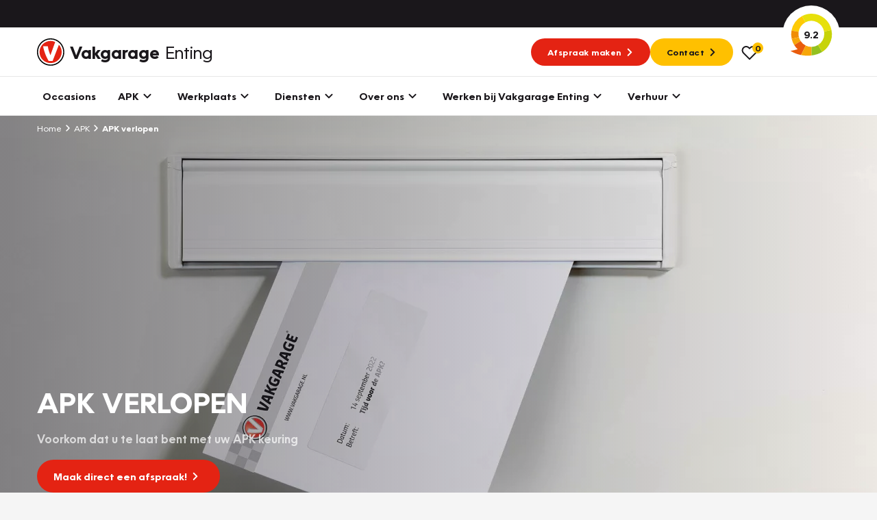

--- FILE ---
content_type: text/html; charset=UTF-8
request_url: https://www.vakgarage-enting.nl/apk-keuring/apk-verlopen
body_size: 12690
content:

<!DOCTYPE html>
<html class="no-js" lang="nl">
    <head>
        <!-- Webstores Digital Partner - www.webstores.nl -->
        <meta charset="utf-8">
        <meta name="author" content="Vakgarage">
        <meta name="viewport" content="width=device-width, initial-scale=1">
        
                                                                                <!-- Google Tag Manager -->
                <script>(function(w,d,s,l,i){w[l]=w[l]||[];w[l].push({'gtm.start':
                            new Date().getTime(),event:'gtm.js'});var f=d.getElementsByTagName(s)[0],
                        j=d.createElement(s),dl=l!='dataLayer'?'&l='+l:'';j.async=true;j.src=
                        'https://www.googletagmanager.com/gtm.js?id='+i+dl;f.parentNode.insertBefore(j,f);
                    })(window,document,'script','dataLayer', 'GTM-T5H32G9');</script>
                <!-- End Google Tag Manager -->
                    
        <!-- Google Tag Manager -->
        <script>(function(w,d,s,l,i){w[l]=w[l]||[];w[l].push({'gtm.start':
                    new Date().getTime(),event:'gtm.js'});var f=d.getElementsByTagName(s)[0],
                j=d.createElement(s),dl=l!='dataLayer'?'&l='+l:'';j.async=true;j.src=
                'https://sst.vakgarage-enting.nl/gtm.js?id='+i+dl;f.parentNode.insertBefore(j,f);
            })(window,document,'script','dataLayer', 'GTM-NL9KH9K');</script>
        <!-- End Google Tag Manager -->
    
                <!-- Google Analytics -->
        <script>
            (function(i,s,o,g,r,a,m){i['GoogleAnalyticsObject']=r;i[r]=i[r]||function(){
                (i[r].q=i[r].q||[]).push(arguments)},i[r].l=1*new Date();a=s.createElement(o),
                m=s.getElementsByTagName(o)[0];a.async=1;a.src=g;m.parentNode.insertBefore(a,m)
            })(window,document,'script','https://www.google-analytics.com/analytics.js','ga');

            ga('create', UA-44280243-1, 'auto');
            ga('send', 'pageview');
        </script>
        <!-- End Google Analytics -->
                                                
<title>APK verlopen in Hardenberg</title><meta name="description" content="Vakgarage Enting - Voorkom problemen met een verlopen APK in Hardenberg. Kom langs voor een snelle herkeuring en blijf wettelijk in orde."><meta name="robots" content="index,follow"><link rel="canonical" href="https://www.vakgarage-enting.nl/apk-keuring/apk-verlopen">
                            <link rel="preconnect" href="https://fonts.googleapis.com">
            <link rel="preconnect" href="https://fonts.gstatic.com" crossorigin>
            <link rel="preconnect" href="https://afhlcgnenq.cloudimg.io" crossorigin>
            <link rel="preload" href="/build/app/fonts/OceanWide-Bold.1d6eea6f.woff2" as="font" type="font/woff2" crossorigin>
            <link rel="preload" href="/build/app/fonts/OceanWide-Regular.c4740a59.woff2" as="font" type="font/woff2" crossorigin>
            <link rel="preload" href="/build/app/fonts/OceanWide-SemiBold.c57bdefc.woff2" as="font" type="font/woff2" crossorigin>
            <link href="https://fonts.googleapis.com/css2?family=Ubuntu:ital,wght@0,300;0,500;0,700;1,300;1,500;1,700&display=swap" rel="stylesheet">
                            <link href="/build/app/main.bdb71647.css" rel="stylesheet">
                        <!-- Convert -->
                <!-- End Convert -->
    </head>

    <body class="">
        
                                        
                                    
                
            
                                                <!-- Start Side Tracking by Taggrs.io (noscript) -->
                    <noscript>
                        <iframe src="https://sst.vakgarage-enting.nl.nl/ns.html?id=GTM-NL9KH9K"
                                height="0" width="0" style="display:none;visibility:hidden"></iframe>
                    </noscript>
                    <!-- End Server Side Tracking by Taggrs.io (noscript) -->
                                                                <!-- Google Tag Manager (noscript) -->
                    <noscript><iframe src="https://www.googletagmanager.com/ns.html?id=GTM-T5H32G9"
                                      height="0" width="0" style="display:none;visibility:hidden"></iframe></noscript>
                    <!-- End Google Tag Manager (noscript) -->
                                                            <script>
        window.pageDataLayer = window.pageDataLayer || {};
        Object.assign(window.pageDataLayer, {"event":"pageview","page_event":"page_data","page_type":"","page_category":""});
    </script>
                            

<div id="main-header-backdrop" class="main-header-backdrop"></div>
<div class="main-header__top d-none d-xl-block">
    <div class="container">
        <div class="main-header__top-inner d-flex justify-content-end pr-30">
                    </div>
    </div>
</div>
<div data-main-header-intersection-observerable></div>
<header id="main-header" class="main-header">
    <div class="main-header__primary" data-observe-intersection data-intersection-observe="[data-main-header-intersection-observerable]" data-observer-before-class="is-top" data-observer-active-class="is-top" data-observer-after-class="is-scroll">
    <div class="container">
                    <div class="main-header__items">
                                    
    
    

    
    
    
    
    <button
        class="btn--no-transform main-header__mobile-menu-back d-xl-none btn btn-none"
                            title="Terug"
                    >
                                        <span class="btn__text">Terug</span>
                    
                                    <div class="btn__icon">
                                
    

    
<svg class="icon icon--chevron icon--24">
    <use xlink:href="/build/app/img/symbols.aab78840.svg#chevron"></use>
</svg>
                            </div>
                                </button>
                    <div class="main-header__logo">
                        <a href="https://www.vakgarage-enting.nl/" title="Vakgarage" class="main-header__logo-link"><img class="img-fluid main-header__logo-image" src="/build/app/img/logo-vakgarage-minimal.c2f7e43c.svg" alt="Vakgarage" width="50" height="50"><span class="main-header__logo-text"><span class="main-header__logo-text-vakgarage">Vakgarage</span><span class="main-header__logo-text-garage">Enting</span></span></a>                    </div>
                                                    <div data-search data-search-url="https://www.vakgarage-enting.nl/zoeken/quick.json" data-search-results-url="https://www.vakgarage-enting.nl/zoeken" class="main-header__search d-none"><div class="search"><button class="btn btn-none btn--no-transform" title="Zoeken"><div class="btn__icon"><svg class="icon icon--search icon--24"><use xlink:href="/build/app/img/symbols.aab78840.svg#search"></use></svg></div></button></div></div>                                                    <div class="main-header__menu-button d-flex align-items-center gap-4 d-xl-none">

                        <div class="vehicle-favorites-counter" data-vehicle-favorites-url="/favorieten">
                            <a href="/favorieten" id="favorites-nav-item">
                                <div class="icon-favorites-wrapper">
                                    
    
    
    
<svg class="icon icon--heart-outline text-base icon--24">
    <use xlink:href="/build/app/img/symbols.aab78840.svg#heart-outline"></use>
</svg>
                                    <div class="favorites-amount-wrapper">
                                        <div class="amount"><span class="number">0</span>
                                        </div>
                                    </div>
                                </div>
                            </a>
                        </div>

                        
    
    

    
    
    
    
    <button
        class="btn--no-transform btn btn-none"
                            title="Menu"
                            data-menu-item-toggle-primary data-menu-item-action="toggle"
            >
                                        <span class="btn__text">Menu</span>
                    
                                        <div class="btn__icon btn__icon--open">
                                    
    

    
<svg class="icon icon--nav-hamburger icon--24">
    <use xlink:href="/build/app/img/symbols.aab78840.svg#nav-hamburger"></use>
</svg>
                                </div>
                                <div class="btn__icon btn__icon--close">
                                    
    

    
<svg class="icon icon--cross icon--24">
    <use xlink:href="/build/app/img/symbols.aab78840.svg#cross"></use>
</svg>
                                </div>
                                    </button>
                    </div>
                                                    <div class="main-header__cta gap-3 d-none d-xl-flex align-items-center">
                                                    
    
    
    
    
    
                
    
    <a
        class="btn-sm btn btn-primary"
                    href="https://www.vakgarage-enting.nl/garageafspraak"
            target="_self"
            ref=""
                            title="Afspraak maken"
                    >
                                        <span class="btn__text">Afspraak maken</span>
                    
                                    <div class="btn__icon">
                    
    

    
<svg class="icon icon--chevron icon--24">
    <use xlink:href="/build/app/img/symbols.aab78840.svg#chevron"></use>
</svg>
                </div>
                            </a>
                                                                            
    
    
    
    
    
                
    
    <a
        class="btn-sm btn btn-tertiary"
                    href="https://www.vakgarage-enting.nl/over-ons"
            target="_self"
            ref=""
                            title="Contact"
                    >
                                        <span class="btn__text">Contact</span>
                    
                                    <div class="btn__icon">
                    
    

    
<svg class="icon icon--chevron icon--24">
    <use xlink:href="/build/app/img/symbols.aab78840.svg#chevron"></use>
</svg>
                </div>
                            </a>
                                                <div class="vehicle-favorites-counter pl-3" data-vehicle-favorites-url="/favorieten">
                            <a href="/favorieten" id="favorites-nav-item">
                                <div class="icon-favorites-wrapper">
                                    
    
    
    
<svg class="icon icon--heart-outline text-base icon--24">
    <use xlink:href="/build/app/img/symbols.aab78840.svg#heart-outline"></use>
</svg>
                                    <div class="favorites-amount-wrapper">
                                        <div class="amount"><span class="number">0</span>
                                        </div>
                                    </div>
                                </div>
                            </a>
                        </div>
                    </div>
                                                    <div class="main-header__review-link align-items-center d-none d-xl-flex">
                        
    
    
    
    
    
                
    
    <a
        class="btn-block btn--no-transform main-header__rating position-relative d-flex justify-content-center align-items-center btn btn-none"
                    href="https://www.klantenvertellen.nl/reviews/1048668/vakgarage-enting"
            target="_blank"
            ref="noreferrer noopener"
                            title="9.2"
                    >
                                        <span class="btn__text">9.2</span>
                    
                                    <div class="btn__icon">
                    
    
    

<svg class="icon icon--klantenvertellen-large text-quartenary">
    <use xlink:href="/build/app/img/symbols.aab78840.svg#klantenvertellen-large"></use>
</svg>
                </div>
                            </a>
                    </div>
                            </div>
            </div>
</div>
    <div class="main-header__secondary">
    <div class="container">
        <div class="main-header__items">
            
    <div class="main-header__menu menu menu--primary">
        <div class="menu__item-wrapper menu__item-wrapper--primary" data-menu-item="primary" data-target-selector="[data-menu-item-toggle-primary]" data-menu-item-backdrop="#main-header-backdrop">
            <div class="menu__item menu__item--primary">
                <div class="menu__body menu__body--primary container position-relative d-xl-none">
                    <div id="main-header-collapse" class="menu__collapses">
                                                                                <div class="menu__collapse-item">
                                
    

    
    
                
    
    
    <a class="menu__collapse-toggle btn btn--no-transform" href="https://www.vakgarage-enting.nl/occasions" target="_self" title="Occasions">
                                        <span class="btn__text">Occasions</span>
                    
                                    </a>
                            </div>
                                                                                <div class="menu__collapse-item" data-collapse-mobile-item="#menu-collapse-2">
                                
    

    
    
    
    
    
    <button
        class="menu__collapse-toggle btn btn--no-transform"
                    href="#menu-collapse-2"
            target="_self"
            ref=""
                            title="APK"
                    >
                                        <span class="btn__text">APK</span>
                    
                                    <div class="btn__icon">
                    
    

    
<svg class="icon icon--chevron icon--24">
    <use xlink:href="/build/app/img/symbols.aab78840.svg#chevron"></use>
</svg>
                </div>
                            </button>
                            </div>
                                                                                <div class="menu__collapse-item" data-collapse-mobile-item="#menu-collapse-3">
                                
    

    
    
    
    
    
    <button
        class="menu__collapse-toggle btn btn--no-transform"
                    href="#menu-collapse-3"
            target="_self"
            ref=""
                            title="Werkplaats"
                    >
                                        <span class="btn__text">Werkplaats</span>
                    
                                    <div class="btn__icon">
                    
    

    
<svg class="icon icon--chevron icon--24">
    <use xlink:href="/build/app/img/symbols.aab78840.svg#chevron"></use>
</svg>
                </div>
                            </button>
                            </div>
                                                                                <div class="menu__collapse-item" data-collapse-mobile-item="#menu-collapse-4">
                                
    

    
    
    
    
    
    <button
        class="menu__collapse-toggle btn btn--no-transform"
                    href="#menu-collapse-4"
            target="_self"
            ref=""
                            title="Diensten"
                    >
                                        <span class="btn__text">Diensten</span>
                    
                                    <div class="btn__icon">
                    
    

    
<svg class="icon icon--chevron icon--24">
    <use xlink:href="/build/app/img/symbols.aab78840.svg#chevron"></use>
</svg>
                </div>
                            </button>
                            </div>
                                                                                <div class="menu__collapse-item" data-collapse-mobile-item="#menu-collapse-5">
                                
    

    
    
    
    
    
    <button
        class="menu__collapse-toggle btn btn--no-transform"
                    href="#menu-collapse-5"
            target="_self"
            ref=""
                            title="Over ons"
                    >
                                        <span class="btn__text">Over ons</span>
                    
                                    <div class="btn__icon">
                    
    

    
<svg class="icon icon--chevron icon--24">
    <use xlink:href="/build/app/img/symbols.aab78840.svg#chevron"></use>
</svg>
                </div>
                            </button>
                            </div>
                                                                                <div class="menu__collapse-item" data-collapse-mobile-item="#menu-collapse-6">
                                
    

    
    
    
    
    
    <button
        class="menu__collapse-toggle btn btn--no-transform"
                    href="#menu-collapse-6"
            target="_self"
            ref=""
                            title="Werken bij Vakgarage Enting"
                    >
                                        <span class="btn__text">Werken bij Vakgarage Enting</span>
                    
                                    <div class="btn__icon">
                    
    

    
<svg class="icon icon--chevron icon--24">
    <use xlink:href="/build/app/img/symbols.aab78840.svg#chevron"></use>
</svg>
                </div>
                            </button>
                            </div>
                                                                                <div class="menu__collapse-item" data-collapse-mobile-item="#menu-collapse-7">
                                
    

    
    
    
    
    
    <button
        class="menu__collapse-toggle btn btn--no-transform"
                    href="#menu-collapse-7"
            target="_self"
            ref=""
                            title="Verhuur"
                    >
                                        <span class="btn__text">Verhuur</span>
                    
                                    <div class="btn__icon">
                    
    

    
<svg class="icon icon--chevron icon--24">
    <use xlink:href="/build/app/img/symbols.aab78840.svg#chevron"></use>
</svg>
                </div>
                            </button>
                            </div>
                                            </div>
                    <div class="menu__submenus">
                                                                                                                                                                                                <div id="menu-collapse-2" class="menu__collapse" data-parent="#main-header-collapse">
                                    <div class="menu__collapse-content">
                                                                                                                                                                                    <div class="menu__collapse-item menu__collapse-item--title">
                                                    
    

    
    
    
    
    
    <button
        class="menu__btn collapsed px-0 btn btn--no-transform"
                            title="Direct naar"
                    >
                                        <span class="btn__text">Direct naar</span>
                    
                                    </button>
                                                                                                    </div>
                                                                                                                                            <div class="menu__collapse-item">
                                                    
    

    
    
                
    
    
    <a class="menu__btn collapsed px-0 btn btn--no-transform" href="https://www.vakgarage-enting.nl/garageafspraak" target="_self" title="Garageafspraak">
                                        <span class="btn__text">Garageafspraak</span>
                    
                                    </a>
                                                                                                    </div>
                                                                                                                                                                                                                                <div class="menu__collapse-item menu__collapse-item--title">
                                                    
    

    
    
    
    
    
    <button
        class="menu__btn collapsed px-0 btn btn--no-transform"
                            title="Meer informatie"
                    >
                                        <span class="btn__text">Meer informatie</span>
                    
                                    </button>
                                                                                                    </div>
                                                                                                                                            <div class="menu__collapse-item">
                                                    
    

    
    
                
    
    
    <a class="menu__btn collapsed px-0 btn btn--no-transform" href="https://www.vakgarage-enting.nl/apk-keuring" target="_self" title="Alles over APK">
                                        <span class="btn__text">Alles over APK</span>
                    
                                    </a>
                                                                                                    </div>
                                                                                                                                            <div class="menu__collapse-item">
                                                    
    

    
    
                
    
    
    <a class="menu__btn collapsed px-0 btn btn--no-transform" href="https://www.vakgarage-enting.nl/apk-keuring/apk-regelgeving" target="_self" title="APK regelgeving">
                                        <span class="btn__text">APK regelgeving</span>
                    
                                    </a>
                                                                                                    </div>
                                                                                                                                                    <div class="main-header__card d-flex flex-column p-8 mb-4 mt-20 gap-2 menu__cta menu__cta--yellow">
                <div class="menu__cta-content d-flex flex-column align-items-baseline">
                                            <h3><strong>APK Keuring bij Vakgarage!</strong></h3><p>Is het weer tijd voor de jaarlijkse APK? Ga snel naar Vakgarage bij u in de buurt, en ga zonder zorgen de weg op!</p>
                                                                
    
    
    
    
                
    
    
    <a class="btn btn-base" href="https://www.vakgarage-enting.nl/garageafspraak" target="_self" title="Plan een APK in">
                                        <span class="btn__text">Plan een APK in</span>
                    
                                    <div class="btn__icon">
                    
    

    
<svg class="icon icon--chevron icon--24">
    <use xlink:href="/build/app/img/symbols.aab78840.svg#chevron"></use>
</svg>
                </div>
                            </a>
                                    </div>
            </div>
                                                                                                </div>
                                </div>
                                                                                                                                            <div id="menu-collapse-3" class="menu__collapse" data-parent="#main-header-collapse">
                                    <div class="menu__collapse-content">
                                                                                                                                                                                    <div class="menu__collapse-item menu__collapse-item--title">
                                                    
    

    
    
    
    
    
    <button
        class="menu__btn collapsed px-0 btn btn--no-transform"
                            title="Direct plannen"
                    >
                                        <span class="btn__text">Direct plannen</span>
                    
                                    </button>
                                                                                                    </div>
                                                                                                                                            <div class="menu__collapse-item">
                                                    
    

    
    
                
    
    
    <a class="menu__btn collapsed px-0 btn btn--no-transform" href="https://www.vakgarage-enting.nl/onderhoud-reparatie/grote-beurt" target="_self" title="Grote beurt">
                                        <span class="btn__text">Grote beurt</span>
                    
                                    </a>
                                                                                                    </div>
                                                                                                                                            <div class="menu__collapse-item">
                                                    
    

    
    
                
    
    
    <a class="menu__btn collapsed px-0 btn btn--no-transform" href="https://www.vakgarage-enting.nl/onderhoud-reparatie/kleine-beurt" target="_self" title="Kleine beurt">
                                        <span class="btn__text">Kleine beurt</span>
                    
                                    </a>
                                                                                                    </div>
                                                                                                                                            <div class="menu__collapse-item">
                                                    
    

    
    
                
    
    
    <a class="menu__btn collapsed px-0 btn btn--no-transform" href="https://www.vakgarage-enting.nl/onderhoud-reparatie/airco-vullen" target="_self" title="Airco onderhoud">
                                        <span class="btn__text">Airco onderhoud</span>
                    
                                    </a>
                                                                                                    </div>
                                                                                                                                            <div class="menu__collapse-item">
                                                    
    

    
    
                
    
    
    <a class="menu__btn collapsed px-0 btn btn--no-transform" href="https://www.vakgarage-enting.nl/bandenshop" target="_self" title="Bandenshop">
                                        <span class="btn__text">Bandenshop</span>
                    
                                    </a>
                                                                                                    </div>
                                                                                                                                                                                                                                <div class="menu__collapse-item menu__collapse-item--title">
                                                    
    

    
    
    
    
    
    <button
        class="menu__btn collapsed px-0 btn btn--no-transform"
                            title="Banden"
                    >
                                        <span class="btn__text">Banden</span>
                    
                                    </button>
                                                                                                    </div>
                                                                                                                                            <div class="menu__collapse-item">
                                                    
    

    
    
                
    
    
    <a class="menu__btn collapsed px-0 btn btn--no-transform" href="https://www.vakgarage-enting.nl/banden/zomerbanden" target="_self" title="Zomerbanden">
                                        <span class="btn__text">Zomerbanden</span>
                    
                                    </a>
                                                                                                    </div>
                                                                                                                                            <div class="menu__collapse-item">
                                                    
    

    
    
                
    
    
    <a class="menu__btn collapsed px-0 btn btn--no-transform" href="https://www.vakgarage-enting.nl/banden/winterbanden" target="_self" title="Winterbanden">
                                        <span class="btn__text">Winterbanden</span>
                    
                                    </a>
                                                                                                    </div>
                                                                                                                                            <div class="menu__collapse-item">
                                                    
    

    
    
                
    
    
    <a class="menu__btn collapsed px-0 btn btn--no-transform" href="https://www.vakgarage-enting.nl/banden/all-season-banden" target="_self" title="All season banden">
                                        <span class="btn__text">All season banden</span>
                    
                                    </a>
                                                                                                    </div>
                                                                                                                                            <div class="menu__collapse-item">
                                                    
    

    
    
                
    
    
    <a class="menu__btn collapsed px-0 btn btn--no-transform" href="https://www.vakgarage-enting.nl/banden/bandenservice" target="_self" title="Bandenservice">
                                        <span class="btn__text">Bandenservice</span>
                    
                                    </a>
                                                                                                    </div>
                                                                                                                                            <div class="menu__collapse-item">
                                                    
    

    
    
                
    
    
    <a class="menu__btn collapsed px-0 btn btn--no-transform" href="https://www.vakgarage-enting.nl/bandenshop" target="_self" title="Bandenshop">
                                        <span class="btn__text">Bandenshop</span>
                    
                                    </a>
                                                                                                    </div>
                                                                                                                                            <div class="menu__collapse-item">
                                                    
    

    
    
                
    
    
    <a class="menu__btn collapsed px-0 btn btn--no-transform" href="https://www.vakgarage-enting.nl/velgenconfigurator" target="_self" title="Velgenconfigurator">
                                        <span class="btn__text">Velgenconfigurator</span>
                    
                                    </a>
                                                                                                    </div>
                                                                                                                                                                                                                                <div class="menu__collapse-item menu__collapse-item--title">
                                                    
    

    
    
    
    
    
    <button
        class="menu__btn collapsed px-0 btn btn--no-transform"
                            title="Overig"
                    >
                                        <span class="btn__text">Overig</span>
                    
                                    </button>
                                                                                                    </div>
                                                                                                                                            <div class="menu__collapse-item">
                                                    
    

    
    
                
    
    
    <a class="menu__btn collapsed px-0 btn btn--no-transform" href="https://www.vakgarage-enting.nl/diensten/wintercheck" target="_self" title="Wintercheck">
                                        <span class="btn__text">Wintercheck</span>
                    
                                    </a>
                                                                                                    </div>
                                                                                                                                            <div class="menu__collapse-item">
                                                    
    

    
    
                
    
    
    <a class="menu__btn collapsed px-0 btn btn--no-transform" href="https://www.vakgarage-enting.nl/diensten/trekhaken" target="_self" title="Trekhaken">
                                        <span class="btn__text">Trekhaken</span>
                    
                                    </a>
                                                                                                    </div>
                                                                                                                                                                                                    <div class="main-header__card d-flex flex-column p-8 mb-4 mt-20 gap-2 menu__cta menu__cta--yellow">
                <div class="menu__cta-content d-flex flex-column align-items-baseline">
                                            <h3><strong>Plan een</strong><br><strong>Werkplaatsafspraak</strong></h3><p>Is uw auto toe aan Onderhoud, Bandenwissel of een Vakantiecheck? Plan online een afspraak!</p>
                                                                
    
    
    
    
                
    
    
    <a class="btn btn-base" href="https://www.vakgarage-enting.nl/garageafspraak" target="_self" title="Maak een afspraak">
                                        <span class="btn__text">Maak een afspraak</span>
                    
                                    <div class="btn__icon">
                    
    

    
<svg class="icon icon--chevron icon--24">
    <use xlink:href="/build/app/img/symbols.aab78840.svg#chevron"></use>
</svg>
                </div>
                            </a>
                                    </div>
            </div>
                                                </div>
                                </div>
                                                                                                                                            <div id="menu-collapse-4" class="menu__collapse" data-parent="#main-header-collapse">
                                    <div class="menu__collapse-content">
                                                                                                                                                                                    <div class="menu__collapse-item menu__collapse-item--title">
                                                    
    

    
    
    
    
    
    <button
        class="menu__btn collapsed px-0 btn btn--no-transform"
                            title="Lease"
                    >
                                        <span class="btn__text">Lease</span>
                    
                                    </button>
                                                                                                    </div>
                                                                                                                                            <div class="menu__collapse-item">
                                                    
    

    
    
                
    
    
    <a class="menu__btn collapsed px-0 btn btn--no-transform" href="https://www.vakgarage-enting.nl/lease/private-lease" target="_self" title="Private lease">
                                        <span class="btn__text">Private lease</span>
                    
                                    </a>
                                                                                                    </div>
                                                                                                                                            <div class="menu__collapse-item">
                                                    
    

    
    
    
                
    
    <a
        class="menu__btn collapsed px-0 btn btn--no-transform"
                    href="https://www.vakgarage.nl/lease/private-lease-used"
            target="_self"
            ref=""
                            title="Private lease used"
                    >
                                        <span class="btn__text">Private lease used</span>
                    
                                    </a>
                                                                                                    </div>
                                                                                                                                            <div class="menu__collapse-item">
                                                    
    

    
    
                
    
    
    <a class="menu__btn collapsed px-0 btn btn--no-transform" href="https://www.vakgarage-enting.nl/lease/zakelijke-lease" target="_self" title="Zakelijke lease">
                                        <span class="btn__text">Zakelijke lease</span>
                    
                                    </a>
                                                                                                    </div>
                                                                                                                                                                                                                                <div class="menu__collapse-item menu__collapse-item--title">
                                                    
    

    
    
    
    
    
    <button
        class="menu__btn collapsed px-0 btn btn--no-transform"
                            title="Zekerheid"
                    >
                                        <span class="btn__text">Zekerheid</span>
                    
                                    </button>
                                                                                                    </div>
                                                                                                                                            <div class="menu__collapse-item">
                                                    
    

    
    
                
    
    
    <a class="menu__btn collapsed px-0 btn btn--no-transform" href="https://www.vakgarage-enting.nl/diensten/vakgarant-autoverzekering" target="_self" title="Verzekering">
                                        <span class="btn__text">Verzekering</span>
                    
                                    </a>
                                                                                                    </div>
                                                                                                                                            <div class="menu__collapse-item">
                                                    
    

    
    
                
    
    
    <a class="menu__btn collapsed px-0 btn btn--no-transform" href="https://www.vakgarage-enting.nl/diensten/garantie" target="_self" title="Garantie">
                                        <span class="btn__text">Garantie</span>
                    
                                    </a>
                                                                                                    </div>
                                                                                                                                            <div class="menu__collapse-item">
                                                    
    

    
    
                
    
    
    <a class="menu__btn collapsed px-0 btn btn--no-transform" href="https://www.vakgarage-enting.nl/diensten/pechhulp" target="_self" title="Pechhulp">
                                        <span class="btn__text">Pechhulp</span>
                    
                                    </a>
                                                                                                    </div>
                                                                                                                                            <div class="menu__collapse-item">
                                                    
    

    
    
                
    
    
    <a class="menu__btn collapsed px-0 btn btn--no-transform" href="https://www.vakgarage-enting.nl/diensten/aankoopkeuring" target="_self" title="Aankoopkeuring">
                                        <span class="btn__text">Aankoopkeuring</span>
                    
                                    </a>
                                                                                                    </div>
                                                                                                                                                                                                                                <div class="menu__collapse-item menu__collapse-item--title">
                                                    
    

    
    
    
    
    
    <button
        class="menu__btn collapsed px-0 btn btn--no-transform"
                            title="Labels"
                    >
                                        <span class="btn__text">Labels</span>
                    
                                    </button>
                                                                                                    </div>
                                                                                                                                            <div class="menu__collapse-item">
                                                    
    

    
    
                
    
    
    <a class="menu__btn collapsed px-0 btn btn--no-transform" href="https://www.vakgarage-enting.nl/banden/grip-expert" target="_self" title="GRIP Expert">
                                        <span class="btn__text">GRIP Expert</span>
                    
                                    </a>
                                                                                                    </div>
                                                                                                                                            <div class="menu__collapse-item">
                                                    
    

    
    
                
    
    
    <a class="menu__btn collapsed px-0 btn btn--no-transform" href="https://www.vakgarage-enting.nl/diensten/e-mobility-1" target="_self" title="E-Mobility">
                                        <span class="btn__text">E-Mobility</span>
                    
                                    </a>
                                                                                                    </div>
                                                                                                                                            <div class="menu__collapse-item">
                                                    
    

    
    
                
    
    
    <a class="menu__btn collapsed px-0 btn btn--no-transform" href="https://www.vakgarage-enting.nl/diensten/groengedaan" target="_self" title="GroenGedaan">
                                        <span class="btn__text">GroenGedaan</span>
                    
                                    </a>
                                                                                                    </div>
                                                                                                                                                                                                                                </div>
                                </div>
                                                                                                                                            <div id="menu-collapse-5" class="menu__collapse" data-parent="#main-header-collapse">
                                    <div class="menu__collapse-content">
                                                                                                                                                                                    <div class="menu__collapse-item">
                                                    
    

    
    
                
    
    
    <a class="menu__btn collapsed px-0 btn btn--no-transform" href="https://www.vakgarage-enting.nl/over-ons" target="_self" title="Over ons">
                                        <span class="btn__text">Over ons</span>
                    
                                    </a>
                                                                                                    </div>
                                                                                                                                            <div class="menu__collapse-item">
                                                    
    

    
    
                
    
    
    <a class="menu__btn collapsed px-0 btn btn--no-transform" href="https://www.vakgarage-enting.nl/over-ons/vakgarage" target="_self" title="Vakgarage">
                                        <span class="btn__text">Vakgarage</span>
                    
                                    </a>
                                                                                                    </div>
                                                                                                                                            <div class="menu__collapse-item">
                                                    
    

    
    
                
    
    
    <a class="menu__btn collapsed px-0 btn btn--no-transform" href="https://www.vakgarage-enting.nl/over-ons/contact" target="_self" title="Contact">
                                        <span class="btn__text">Contact</span>
                    
                                    </a>
                                                                                                    </div>
                                                                                                                                            <div class="menu__collapse-item">
                                                    
    

    
    
                
    
    
    <a class="menu__btn collapsed px-0 btn btn--no-transform" href="https://www.vakgarage-enting.nl/over-ons/medewerkers" target="_self" title="Medewerkers">
                                        <span class="btn__text">Medewerkers</span>
                    
                                    </a>
                                                                                                    </div>
                                                                                                                                                                                                                                <div class="menu__collapse-item">
                                                    
    

    
    
                
    
    
    <a class="menu__btn collapsed px-0 btn btn--no-transform" href="https://www.vakgarage-enting.nl/over-ons/vakgarage/altijd-vertrouwd-dichtbij" target="_self" title="Kom gerust verder">
                                        <span class="btn__text">Kom gerust verder</span>
                    
                                    </a>
                                                                                                    </div>
                                                                                                                                            <div class="menu__collapse-item">
                                                    
    

    
    
                
    
    
    <a class="menu__btn collapsed px-0 btn btn--no-transform" href="https://www.vakgarage-enting.nl/over-ons/vakgarage/historie" target="_self" title="Historie vakgarage">
                                        <span class="btn__text">Historie vakgarage</span>
                    
                                    </a>
                                                                                                    </div>
                                                                                                                                            <div class="menu__collapse-item">
                                                    
    

    
    
                
    
    
    <a class="menu__btn collapsed px-0 btn btn--no-transform" href="https://www.vakgarage-enting.nl/over-ons/vakgarage/zekerheden" target="_self" title="Zekerheden">
                                        <span class="btn__text">Zekerheden</span>
                    
                                    </a>
                                                                                                    </div>
                                                                                                                                                                                                                                </div>
                                </div>
                                                                                                                                            <div id="menu-collapse-6" class="menu__collapse" data-parent="#main-header-collapse">
                                    <div class="menu__collapse-content">
                                                                                                                                                                                                                                                                        </div>
                                </div>
                                                                                                                                            <div id="menu-collapse-7" class="menu__collapse" data-parent="#main-header-collapse">
                                    <div class="menu__collapse-content">
                                                                                                                                                                                    <div class="menu__collapse-item">
                                                    
    

    
    
                
    
    
    <a class="menu__btn collapsed px-0 btn btn--no-transform" href="https://www.vakgarage-enting.nl/diensten/verhuur" target="_self" title="Autoverhuur">
                                        <span class="btn__text">Autoverhuur</span>
                    
                                    </a>
                                                                                                    </div>
                                                                                                                                                                                                                                </div>
                                </div>
                                                                        </div>
                    <div class="d-flex justify-content-between align-items-center mb-8">
    <div class="menu__cta gap-3 d-flex flex-column flex-md-row">
                    
    
    
    
    
    
                
    
    <a
        class="btn-sm btn btn-primary"
                    href="https://www.vakgarage-enting.nl/garageafspraak"
            target="_self"
            ref=""
                            title="Afspraak maken"
                    >
                                        <span class="btn__text">Afspraak maken</span>
                    
                                    <div class="btn__icon">
                    
    

    
<svg class="icon icon--chevron icon--24">
    <use xlink:href="/build/app/img/symbols.aab78840.svg#chevron"></use>
</svg>
                </div>
                            </a>
                            
    
    
    
    
    
                
    
    <a
        class="btn-sm btn btn-tertiary"
                    href="https://www.vakgarage-enting.nl/over-ons"
            target="_self"
            ref=""
                            title="Contact"
                    >
                                        <span class="btn__text">Contact</span>
                    
                                    <div class="btn__icon">
                    
    

    
<svg class="icon icon--chevron icon--24">
    <use xlink:href="/build/app/img/symbols.aab78840.svg#chevron"></use>
</svg>
                </div>
                            </a>
            </div>
            <div class="main-header__review-link align-items-center d-flex d-xl-none">
            
    
    
    
    
    
                
    
    <a
        class="btn-block btn--no-transform main-header__rating position-relative d-flex justify-content-center align-items-center btn btn-none"
                    href="https://www.klantenvertellen.nl/reviews/1048668/vakgarage-enting"
            target="_blank"
            ref="noreferrer noopener"
                            title="9.2"
                    >
                                        <span class="btn__text">9.2</span>
                    
                                    <div class="btn__icon">
                    
    
    

<svg class="icon icon--klantenvertellen-large text-quartenary">
    <use xlink:href="/build/app/img/symbols.aab78840.svg#klantenvertellen-large"></use>
</svg>
                </div>
                            </a>
        </div>
    </div>
                </div>
                <div class="menu__body menu__body--primary container d-none d-xl-block">
                    <div class="menu__links menu__links--primary">
                                                    
                            <div class="menu__link menu__link--primary no-tab">
    
    

    
    
                
    
    
    <a class="font-family-base text-base btn btn--no-transform" href="https://www.vakgarage-enting.nl/occasions" target="_self" title="Occasions">
                                        <span class="btn__text">Occasions</span>
                    
                                    </a>
    </div>
                                                    
                            <div class="menu__link menu__link--primary">
    
    

    
    
    
    
    
    <button
        class="font-family-base text-base btn btn--no-transform"
                            title="APK"
                            data-menu-item-toggle-primary="1" data-menu-item-toggle-primary-tab-2="1" data-menu-item-action="open"
            >
                                        <span class="btn__text">APK</span>
                    
                                    <div class="btn__icon">
                    
    

    
<svg class="icon icon--chevron-down icon--24">
    <use xlink:href="/build/app/img/symbols.aab78840.svg#chevron-down"></use>
</svg>
                </div>
                            </button>
            <div class="menu__item-wrapper menu__item-wrapper--tab" data-menu-item="tab" data-target-selector="[data-menu-item-toggle-primary-tab-2]">
            <div class="menu__item menu__item--tab">
                <div class="menu__body menu__body--tab container">
                    <div class="menu__columns position-relative">
                                                                                                                                                                                                                                                                                                                                                                                        <div class="menu__column menu__column--border">
                                <div class="menu__links menu__links--link">
                                                                            <div class="menu__link menu__link--link menu__link--column-title">
                                            
    

    
    
    
    
    
    <button
        class="btn-block menu__btn btn btn--header"
                            title="Direct naar"
                    >
                                        <span class="btn__text">Direct naar</span>
                    
                                    </button>
                                                                                    </div>
                                                                            <div class="menu__link menu__link--link">
                                            
    

    
    
                
    
    
    <a class="btn-block menu__btn btn btn--header" href="https://www.vakgarage-enting.nl/garageafspraak" target="_self" title="Garageafspraak">
                                        <span class="btn__text">Garageafspraak</span>
                    
                                    </a>
                                                                                    </div>
                                                                    </div>
                            </div>
                                                    <div class="menu__column menu__column--border">
                                <div class="menu__links menu__links--link">
                                                                            <div class="menu__link menu__link--link menu__link--column-title">
                                            
    

    
    
    
    
    
    <button
        class="btn-block menu__btn btn btn--header"
                            title="Meer informatie"
                    >
                                        <span class="btn__text">Meer informatie</span>
                    
                                    </button>
                                                                                    </div>
                                                                            <div class="menu__link menu__link--link">
                                            
    

    
    
                
    
    
    <a class="btn-block menu__btn btn btn--header" href="https://www.vakgarage-enting.nl/apk-keuring" target="_self" title="Alles over APK">
                                        <span class="btn__text">Alles over APK</span>
                    
                                    </a>
                                                                                    </div>
                                                                            <div class="menu__link menu__link--link">
                                            
    

    
    
                
    
    
    <a class="btn-block menu__btn btn btn--header" href="https://www.vakgarage-enting.nl/apk-keuring/apk-regelgeving" target="_self" title="APK regelgeving">
                                        <span class="btn__text">APK regelgeving</span>
                    
                                    </a>
                                                                                    </div>
                                                                    </div>
                            </div>
                                            </div>
                                            <div class="menu__cta menu__cta--yellow">
                <div class="menu__cta-turbo position-relative">
                    <img src="/build/app/img/nav_turbo_wheel.06e4e73d.png" alt="Turbo" width="300" height="334" />
                </div>
                <div class="menu__cta-content d-flex flex-column">
                                            <h3><strong>APK Keuring bij Vakgarage!</strong></h3><p>Is het weer tijd voor de jaarlijkse APK? Ga snel naar Vakgarage bij u in de buurt, en ga zonder zorgen de weg op!</p>
                                                                
    
    
    
    
                
    
    
    <a class="btn btn-base" href="https://www.vakgarage-enting.nl/garageafspraak" target="_self" title="Plan een APK in">
                                        <span class="btn__text">Plan een APK in</span>
                    
                                    <div class="btn__icon">
                    
    

    
<svg class="icon icon--chevron icon--24">
    <use xlink:href="/build/app/img/symbols.aab78840.svg#chevron"></use>
</svg>
                </div>
                            </a>
                                    </div>
            </div>
                                                                            </div>
            </div>
        </div>
    </div>
                                                    
                            <div class="menu__link menu__link--primary">
    
    

    
    
    
    
    
    <button
        class="font-family-base text-base btn btn--no-transform"
                            title="Werkplaats"
                            data-menu-item-toggle-primary="1" data-menu-item-toggle-primary-tab-3="1" data-menu-item-action="open"
            >
                                        <span class="btn__text">Werkplaats</span>
                    
                                    <div class="btn__icon">
                    
    

    
<svg class="icon icon--chevron-down icon--24">
    <use xlink:href="/build/app/img/symbols.aab78840.svg#chevron-down"></use>
</svg>
                </div>
                            </button>
            <div class="menu__item-wrapper menu__item-wrapper--tab" data-menu-item="tab" data-target-selector="[data-menu-item-toggle-primary-tab-3]">
            <div class="menu__item menu__item--tab">
                <div class="menu__body menu__body--tab container">
                    <div class="menu__columns position-relative">
                                                                                                                                                                                                                                                                                                                                                                                                                                                    <div class="menu__column menu__column--border">
                                <div class="menu__links menu__links--link">
                                                                            <div class="menu__link menu__link--link menu__link--column-title">
                                            
    

    
    
    
    
    
    <button
        class="btn-block menu__btn btn btn--header"
                            title="Direct plannen"
                    >
                                        <span class="btn__text">Direct plannen</span>
                    
                                    </button>
                                                                                    </div>
                                                                            <div class="menu__link menu__link--link">
                                            
    

    
    
                
    
    
    <a class="btn-block menu__btn btn btn--header" href="https://www.vakgarage-enting.nl/onderhoud-reparatie/grote-beurt" target="_self" title="Grote beurt">
                                        <span class="btn__text">Grote beurt</span>
                    
                                    </a>
                                                                                    </div>
                                                                            <div class="menu__link menu__link--link">
                                            
    

    
    
                
    
    
    <a class="btn-block menu__btn btn btn--header" href="https://www.vakgarage-enting.nl/onderhoud-reparatie/kleine-beurt" target="_self" title="Kleine beurt">
                                        <span class="btn__text">Kleine beurt</span>
                    
                                    </a>
                                                                                    </div>
                                                                            <div class="menu__link menu__link--link">
                                            
    

    
    
                
    
    
    <a class="btn-block menu__btn btn btn--header" href="https://www.vakgarage-enting.nl/onderhoud-reparatie/airco-vullen" target="_self" title="Airco onderhoud">
                                        <span class="btn__text">Airco onderhoud</span>
                    
                                    </a>
                                                                                    </div>
                                                                            <div class="menu__link menu__link--link">
                                            
    

    
    
                
    
    
    <a class="btn-block menu__btn btn btn--header" href="https://www.vakgarage-enting.nl/bandenshop" target="_self" title="Bandenshop">
                                        <span class="btn__text">Bandenshop</span>
                    
                                    </a>
                                                                                    </div>
                                                                    </div>
                            </div>
                                                    <div class="menu__column menu__column--border">
                                <div class="menu__links menu__links--link">
                                                                            <div class="menu__link menu__link--link menu__link--column-title">
                                            
    

    
    
    
    
    
    <button
        class="btn-block menu__btn btn btn--header"
                            title="Banden"
                    >
                                        <span class="btn__text">Banden</span>
                    
                                    </button>
                                                                                    </div>
                                                                            <div class="menu__link menu__link--link">
                                            
    

    
    
                
    
    
    <a class="btn-block menu__btn btn btn--header" href="https://www.vakgarage-enting.nl/banden/zomerbanden" target="_self" title="Zomerbanden">
                                        <span class="btn__text">Zomerbanden</span>
                    
                                    </a>
                                                                                    </div>
                                                                            <div class="menu__link menu__link--link">
                                            
    

    
    
                
    
    
    <a class="btn-block menu__btn btn btn--header" href="https://www.vakgarage-enting.nl/banden/winterbanden" target="_self" title="Winterbanden">
                                        <span class="btn__text">Winterbanden</span>
                    
                                    </a>
                                                                                    </div>
                                                                            <div class="menu__link menu__link--link">
                                            
    

    
    
                
    
    
    <a class="btn-block menu__btn btn btn--header" href="https://www.vakgarage-enting.nl/banden/all-season-banden" target="_self" title="All season banden">
                                        <span class="btn__text">All season banden</span>
                    
                                    </a>
                                                                                    </div>
                                                                            <div class="menu__link menu__link--link">
                                            
    

    
    
                
    
    
    <a class="btn-block menu__btn btn btn--header" href="https://www.vakgarage-enting.nl/banden/bandenservice" target="_self" title="Bandenservice">
                                        <span class="btn__text">Bandenservice</span>
                    
                                    </a>
                                                                                    </div>
                                                                            <div class="menu__link menu__link--link">
                                            
    

    
    
                
    
    
    <a class="btn-block menu__btn btn btn--header" href="https://www.vakgarage-enting.nl/bandenshop" target="_self" title="Bandenshop">
                                        <span class="btn__text">Bandenshop</span>
                    
                                    </a>
                                                                                    </div>
                                                                            <div class="menu__link menu__link--link">
                                            
    

    
    
                
    
    
    <a class="btn-block menu__btn btn btn--header" href="https://www.vakgarage-enting.nl/velgenconfigurator" target="_self" title="Velgenconfigurator">
                                        <span class="btn__text">Velgenconfigurator</span>
                    
                                    </a>
                                                                                    </div>
                                                                    </div>
                            </div>
                                                    <div class="menu__column menu__column--border">
                                <div class="menu__links menu__links--link">
                                                                            <div class="menu__link menu__link--link menu__link--column-title">
                                            
    

    
    
    
    
    
    <button
        class="btn-block menu__btn btn btn--header"
                            title="Overig"
                    >
                                        <span class="btn__text">Overig</span>
                    
                                    </button>
                                                                                    </div>
                                                                            <div class="menu__link menu__link--link">
                                            
    

    
    
                
    
    
    <a class="btn-block menu__btn btn btn--header" href="https://www.vakgarage-enting.nl/diensten/wintercheck" target="_self" title="Wintercheck">
                                        <span class="btn__text">Wintercheck</span>
                    
                                    </a>
                                                                                    </div>
                                                                            <div class="menu__link menu__link--link">
                                            
    

    
    
                
    
    
    <a class="btn-block menu__btn btn btn--header" href="https://www.vakgarage-enting.nl/diensten/trekhaken" target="_self" title="Trekhaken">
                                        <span class="btn__text">Trekhaken</span>
                    
                                    </a>
                                                                                    </div>
                                                                    </div>
                            </div>
                                            </div>
                                                                                            <div class="menu__cta menu__cta--yellow">
                <div class="menu__cta-turbo position-relative">
                    <img src="/build/app/img/nav_turbo_tool.6b2908ec.png" alt="Turbo" width="300" height="334" />
                </div>
                <div class="menu__cta-content d-flex flex-column">
                                            <h3><strong>Plan een</strong><br><strong>Werkplaatsafspraak</strong></h3><p>Is uw auto toe aan Onderhoud, Bandenwissel of een Vakantiecheck? Plan online een afspraak!</p>
                                                                
    
    
    
    
                
    
    
    <a class="btn btn-base" href="https://www.vakgarage-enting.nl/garageafspraak" target="_self" title="Maak een afspraak">
                                        <span class="btn__text">Maak een afspraak</span>
                    
                                    <div class="btn__icon">
                    
    

    
<svg class="icon icon--chevron icon--24">
    <use xlink:href="/build/app/img/symbols.aab78840.svg#chevron"></use>
</svg>
                </div>
                            </a>
                                    </div>
            </div>
                            </div>
            </div>
        </div>
    </div>
                                                    
                            <div class="menu__link menu__link--primary">
    
    

    
    
    
    
    
    <button
        class="font-family-base text-base btn btn--no-transform"
                            title="Diensten"
                            data-menu-item-toggle-primary="1" data-menu-item-toggle-primary-tab-4="1" data-menu-item-action="open"
            >
                                        <span class="btn__text">Diensten</span>
                    
                                    <div class="btn__icon">
                    
    

    
<svg class="icon icon--chevron-down icon--24">
    <use xlink:href="/build/app/img/symbols.aab78840.svg#chevron-down"></use>
</svg>
                </div>
                            </button>
            <div class="menu__item-wrapper menu__item-wrapper--tab" data-menu-item="tab" data-target-selector="[data-menu-item-toggle-primary-tab-4]">
            <div class="menu__item menu__item--tab">
                <div class="menu__body menu__body--tab container">
                    <div class="menu__columns position-relative">
                                                                                                                                                                                                                                                                                                                                                                                                                                                    <div class="menu__column menu__column--border">
                                <div class="menu__links menu__links--link">
                                                                            <div class="menu__link menu__link--link menu__link--column-title">
                                            
    

    
    
    
    
    
    <button
        class="btn-block menu__btn btn btn--header"
                            title="Lease"
                    >
                                        <span class="btn__text">Lease</span>
                    
                                    </button>
                                                                                    </div>
                                                                            <div class="menu__link menu__link--link">
                                            
    

    
    
                
    
    
    <a class="btn-block menu__btn btn btn--header" href="https://www.vakgarage-enting.nl/lease/private-lease" target="_self" title="Private lease">
                                        <span class="btn__text">Private lease</span>
                    
                                    </a>
                                                                                    </div>
                                                                            <div class="menu__link menu__link--link">
                                            
    

    
    
    
                
    
    <a
        class="btn-block menu__btn btn btn--header"
                    href="https://www.vakgarage.nl/lease/private-lease-used"
            target="_self"
            ref=""
                            title="Private lease used"
                    >
                                        <span class="btn__text">Private lease used</span>
                    
                                    </a>
                                                                                    </div>
                                                                            <div class="menu__link menu__link--link">
                                            
    

    
    
                
    
    
    <a class="btn-block menu__btn btn btn--header" href="https://www.vakgarage-enting.nl/lease/zakelijke-lease" target="_self" title="Zakelijke lease">
                                        <span class="btn__text">Zakelijke lease</span>
                    
                                    </a>
                                                                                    </div>
                                                                    </div>
                            </div>
                                                    <div class="menu__column menu__column--border">
                                <div class="menu__links menu__links--link">
                                                                            <div class="menu__link menu__link--link menu__link--column-title">
                                            
    

    
    
    
    
    
    <button
        class="btn-block menu__btn btn btn--header"
                            title="Zekerheid"
                    >
                                        <span class="btn__text">Zekerheid</span>
                    
                                    </button>
                                                                                    </div>
                                                                            <div class="menu__link menu__link--link">
                                            
    

    
    
                
    
    
    <a class="btn-block menu__btn btn btn--header" href="https://www.vakgarage-enting.nl/diensten/vakgarant-autoverzekering" target="_self" title="Verzekering">
                                        <span class="btn__text">Verzekering</span>
                    
                                    </a>
                                                                                    </div>
                                                                            <div class="menu__link menu__link--link">
                                            
    

    
    
                
    
    
    <a class="btn-block menu__btn btn btn--header" href="https://www.vakgarage-enting.nl/diensten/garantie" target="_self" title="Garantie">
                                        <span class="btn__text">Garantie</span>
                    
                                    </a>
                                                                                    </div>
                                                                            <div class="menu__link menu__link--link">
                                            
    

    
    
                
    
    
    <a class="btn-block menu__btn btn btn--header" href="https://www.vakgarage-enting.nl/diensten/pechhulp" target="_self" title="Pechhulp">
                                        <span class="btn__text">Pechhulp</span>
                    
                                    </a>
                                                                                    </div>
                                                                            <div class="menu__link menu__link--link">
                                            
    

    
    
                
    
    
    <a class="btn-block menu__btn btn btn--header" href="https://www.vakgarage-enting.nl/diensten/aankoopkeuring" target="_self" title="Aankoopkeuring">
                                        <span class="btn__text">Aankoopkeuring</span>
                    
                                    </a>
                                                                                    </div>
                                                                    </div>
                            </div>
                                                    <div class="menu__column menu__column--border">
                                <div class="menu__links menu__links--link">
                                                                            <div class="menu__link menu__link--link menu__link--column-title">
                                            
    

    
    
    
    
    
    <button
        class="btn-block menu__btn btn btn--header"
                            title="Labels"
                    >
                                        <span class="btn__text">Labels</span>
                    
                                    </button>
                                                                                    </div>
                                                                            <div class="menu__link menu__link--link">
                                            
    

    
    
                
    
    
    <a class="btn-block menu__btn btn btn--header" href="https://www.vakgarage-enting.nl/banden/grip-expert" target="_self" title="GRIP Expert">
                                        <span class="btn__text">GRIP Expert</span>
                    
                                    </a>
                                                                                    </div>
                                                                            <div class="menu__link menu__link--link">
                                            
    

    
    
                
    
    
    <a class="btn-block menu__btn btn btn--header" href="https://www.vakgarage-enting.nl/diensten/e-mobility-1" target="_self" title="E-Mobility">
                                        <span class="btn__text">E-Mobility</span>
                    
                                    </a>
                                                                                    </div>
                                                                            <div class="menu__link menu__link--link">
                                            
    

    
    
                
    
    
    <a class="btn-block menu__btn btn btn--header" href="https://www.vakgarage-enting.nl/diensten/groengedaan" target="_self" title="GroenGedaan">
                                        <span class="btn__text">GroenGedaan</span>
                    
                                    </a>
                                                                                    </div>
                                                                    </div>
                            </div>
                                            </div>
                                                                                                    </div>
            </div>
        </div>
    </div>
                                                    
                            <div class="menu__link menu__link--primary">
    
    

    
    
    
    
    
    <button
        class="font-family-base text-base btn btn--no-transform"
                            title="Over ons"
                            data-menu-item-toggle-primary="1" data-menu-item-toggle-primary-tab-5="1" data-menu-item-action="open"
            >
                                        <span class="btn__text">Over ons</span>
                    
                                    <div class="btn__icon">
                    
    

    
<svg class="icon icon--chevron-down icon--24">
    <use xlink:href="/build/app/img/symbols.aab78840.svg#chevron-down"></use>
</svg>
                </div>
                            </button>
            <div class="menu__item-wrapper menu__item-wrapper--tab" data-menu-item="tab" data-target-selector="[data-menu-item-toggle-primary-tab-5]">
            <div class="menu__item menu__item--tab">
                <div class="menu__body menu__body--tab container">
                    <div class="menu__columns position-relative">
                                                                                                                                                                                                                                                                <div class="menu__column menu__column--border">
                                <div class="menu__links menu__links--link">
                                                                            <div class="menu__link menu__link--link">
                                            
    

    
    
                
    
    
    <a class="btn-block menu__btn btn btn--header" href="https://www.vakgarage-enting.nl/over-ons" target="_self" title="Over ons">
                                        <span class="btn__text">Over ons</span>
                    
                                    </a>
                                                                                    </div>
                                                                            <div class="menu__link menu__link--link">
                                            
    

    
    
                
    
    
    <a class="btn-block menu__btn btn btn--header" href="https://www.vakgarage-enting.nl/over-ons/vakgarage" target="_self" title="Vakgarage">
                                        <span class="btn__text">Vakgarage</span>
                    
                                    </a>
                                                                                    </div>
                                                                            <div class="menu__link menu__link--link">
                                            
    

    
    
                
    
    
    <a class="btn-block menu__btn btn btn--header" href="https://www.vakgarage-enting.nl/over-ons/contact" target="_self" title="Contact">
                                        <span class="btn__text">Contact</span>
                    
                                    </a>
                                                                                    </div>
                                                                            <div class="menu__link menu__link--link">
                                            
    

    
    
                
    
    
    <a class="btn-block menu__btn btn btn--header" href="https://www.vakgarage-enting.nl/over-ons/medewerkers" target="_self" title="Medewerkers">
                                        <span class="btn__text">Medewerkers</span>
                    
                                    </a>
                                                                                    </div>
                                                                    </div>
                            </div>
                                                    <div class="menu__column menu__column--border">
                                <div class="menu__links menu__links--link">
                                                                            <div class="menu__link menu__link--link">
                                            
    

    
    
                
    
    
    <a class="btn-block menu__btn btn btn--header" href="https://www.vakgarage-enting.nl/over-ons/vakgarage/altijd-vertrouwd-dichtbij" target="_self" title="Kom gerust verder">
                                        <span class="btn__text">Kom gerust verder</span>
                    
                                    </a>
                                                                                    </div>
                                                                            <div class="menu__link menu__link--link">
                                            
    

    
    
                
    
    
    <a class="btn-block menu__btn btn btn--header" href="https://www.vakgarage-enting.nl/over-ons/vakgarage/historie" target="_self" title="Historie vakgarage">
                                        <span class="btn__text">Historie vakgarage</span>
                    
                                    </a>
                                                                                    </div>
                                                                            <div class="menu__link menu__link--link">
                                            
    

    
    
                
    
    
    <a class="btn-block menu__btn btn btn--header" href="https://www.vakgarage-enting.nl/over-ons/vakgarage/zekerheden" target="_self" title="Zekerheden">
                                        <span class="btn__text">Zekerheden</span>
                    
                                    </a>
                                                                                    </div>
                                                                    </div>
                            </div>
                                            </div>
                                                                                                    </div>
            </div>
        </div>
    </div>
                                                    
                            <div class="menu__link menu__link--primary">
    
    

    
    
                
    
    
    <a class="font-family-base text-base btn btn--no-transform" href="https://www.vakgarage-enting.nl/vacatures" target="_self" title="Werken bij Vakgarage Enting" data-menu-item-toggle-primary="1" data-menu-item-toggle-primary-tab-6="1" data-menu-item-action="open">
                                        <span class="btn__text">Werken bij Vakgarage Enting</span>
                    
                                    <div class="btn__icon">
                    
    

    
<svg class="icon icon--chevron-down icon--24">
    <use xlink:href="/build/app/img/symbols.aab78840.svg#chevron-down"></use>
</svg>
                </div>
                            </a>
            <div class="menu__item-wrapper menu__item-wrapper--tab" data-menu-item="tab" data-target-selector="[data-menu-item-toggle-primary-tab-6]">
            <div class="menu__item menu__item--tab">
                <div class="menu__body menu__body--tab container">
                    <div class="menu__columns position-relative">
                                                                                                                                                                                                                                                                <div class="menu__column menu__column--border">
                                <div class="menu__links menu__links--link">
                                                                    </div>
                            </div>
                                            </div>
                                                                                                    </div>
            </div>
        </div>
    </div>
                                                    
                            <div class="menu__link menu__link--primary">
    
    

    
    
    
    
    
    <button
        class="font-family-base text-base btn btn--no-transform"
                            title="Verhuur"
                            data-menu-item-toggle-primary="1" data-menu-item-toggle-primary-tab-7="1" data-menu-item-action="open"
            >
                                        <span class="btn__text">Verhuur</span>
                    
                                    <div class="btn__icon">
                    
    

    
<svg class="icon icon--chevron-down icon--24">
    <use xlink:href="/build/app/img/symbols.aab78840.svg#chevron-down"></use>
</svg>
                </div>
                            </button>
            <div class="menu__item-wrapper menu__item-wrapper--tab" data-menu-item="tab" data-target-selector="[data-menu-item-toggle-primary-tab-7]">
            <div class="menu__item menu__item--tab">
                <div class="menu__body menu__body--tab container">
                    <div class="menu__columns position-relative">
                                                                                                                                                                                                                                                                <div class="menu__column menu__column--border">
                                <div class="menu__links menu__links--link">
                                                                            <div class="menu__link menu__link--link">
                                            
    

    
    
                
    
    
    <a class="btn-block menu__btn btn btn--header" href="https://www.vakgarage-enting.nl/diensten/verhuur" target="_self" title="Autoverhuur">
                                        <span class="btn__text">Autoverhuur</span>
                    
                                    </a>
                                                                                    </div>
                                                                    </div>
                            </div>
                                            </div>
                                                                                                    </div>
            </div>
        </div>
    </div>
                                            </div>
                </div>
            </div>
        </div>
    </div>
        </div>
    </div>
</div>
</header>



    <div id="header-call-us" class="fade modal"  tabindex="-1" role="dialog" aria-hidden="true">
                    <div class="modal-dialog" role="document">
                                    <div class="modal-content">
                                                    <div class="modal-header">
                                <p class="modal-header__title m-0">Bel ons</p>
                                
    
    

    
    
    
    
    <button
        class="modal-header__close btn btn-none"
                            title="app.modal.close"
                            data-dismiss="modal"
            >
                                
                                    <div class="btn__icon">
                    
    

    
<svg class="icon icon--cross icon--24">
    <use xlink:href="/build/app/img/symbols.aab78840.svg#cross"></use>
</svg>
                </div>
                            </button>
                            </div>
                                                                            <div class="modal-body">
                                                                    <div class="container">
                                                <h3><strong>Bel ons</strong><br>Kies een vestiging</h3>

                    <div class="row row--bordered gutters-2 gutters-lg-3 mb-0 mt-2">
                                    <div class="col-12">
                        <div class="row gutters-2 align-items-center">
                            <div class="col d-flex flex-column">
                                <p class="mb-0 text-base text--md font-weight-bold font-family-primary">Vakgarage Enting<p>
                            </div>
                            <div class="col-auto d-flex align-items-center">
                                
    
    
    
    
    
                
    
    <a
        class="btn btn-none"
                    href="tel:0523-270902"
            target="_self"
            ref=""
                            title="0523-270902"
                    >
                                        <span class="text--md font-weight-medium ml-2 d-none d-lg-block font-family-base btn__text">0523-270902</span>
                    
                                    <div class="btn__icon">
                    
    

    
<svg class="mr-1 mr-lg-0 icon icon--phone icon--20">
    <use xlink:href="/build/app/img/symbols.aab78840.svg#phone"></use>
</svg>
                </div>
                            </a>
                            </div>
                        </div>s
                    </div>
                            </div>
                                                </div>
                                                            </div>
                                                                    </div>
                            </div>
            </div>
                                            <div class="main-breadcrumb    bg-transparent text-white ">
        <div class="container">
            <nav class="position-relative" aria-label="breadcrumb">
                <div class="breadcrumb d-none d-xl-flex">
                                                                        <a class="breadcrumb-item" href="https://www.vakgarage-enting.nl/" title="Homepage">
                                Home
                            </a>
                                                                                                <a class="breadcrumb-item" href="https://www.vakgarage-enting.nl/apk-keuring" title="APK">
                                
<svg class="icon icon--10 mr-1">
    <use xlink:href="/build/extranet/img/symbols.a1d17943.svg#chevron-right"></use>
</svg>                                APK
                            </a>
                                                                                                <span class="breadcrumb-item active" aria-current="page">
                                
<svg class="icon icon--10 mr-1">
    <use xlink:href="/build/extranet/img/symbols.a1d17943.svg#chevron-right"></use>
</svg>                                APK verlopen
                            </span>
                                                            </div>
                                <div class="breadcrumb d-xl-none">
                    <a class="breadcrumb-item active" href="https://www.vakgarage-enting.nl/apk-keuring" title="APK">
                        
<svg class="icon icon--10 icon--reverse mr-2">
    <use xlink:href="/build/extranet/img/symbols.a1d17943.svg#chevron-right"></use>
</svg>                        APK
                    </a>
                </div>
            </nav>
        </div>
    </div>
                    <main class="main-content">
                    
                
                            

    
    



<div class="hero overflow-hidden ">
                        
    
<div
    id="carousel-560298"
    class="swiper overflow-xs-hidden overflow-sm-visible"

            data-config='{"slidesPerView":1,"centeredSlides":false,"spaceBetween":0,"loop":false,"loopAdditionalSlides":0,"threshold":50,"breakpoints":{"992":{"spaceBetween":24,"slidesPerView":1}}}'
    >
            <div class="swiper-wrapper">
                                                                                                                                        <div class="swiper-slide">
                                        <div class="hero__background hero__background-shadow">
                                            

    
            <picture class="">
                                                                        
                
                                                                    
                <source srcset="https://afhlcgnenq.cloudimg.io/v7/https://s3.eu-central-1.amazonaws.com/vakgarage-nl/06/apk-verlopen-3840x1100.jpg?v=1-0&width=1920&height=550 1x, https://afhlcgnenq.cloudimg.io/v7/https://s3.eu-central-1.amazonaws.com/vakgarage-nl/06/apk-verlopen-3840x1100.jpg?v=1-0&width=3840&height=1100 2x"  media="(min-width: 1681px)">
                                                                
                
                                                                    
                <source srcset="https://afhlcgnenq.cloudimg.io/v7/https://s3.eu-central-1.amazonaws.com/vakgarage-nl/06/apk-verlopen-3840x1100.jpg?v=1-0&width=1680&height=550 1x, https://afhlcgnenq.cloudimg.io/v7/https://s3.eu-central-1.amazonaws.com/vakgarage-nl/06/apk-verlopen-3840x1100.jpg?v=1-0&width=3360&height=1100 2x"  media="(min-width: 1441px)">
                                                                
                
                                                                    
                <source srcset="https://afhlcgnenq.cloudimg.io/v7/https://s3.eu-central-1.amazonaws.com/vakgarage-nl/06/apk-verlopen-3840x1100.jpg?v=1-0&width=1440&height=550 1x, https://afhlcgnenq.cloudimg.io/v7/https://s3.eu-central-1.amazonaws.com/vakgarage-nl/06/apk-verlopen-3840x1100.jpg?v=1-0&width=2880&height=1100 2x"  media="(min-width: 1281px)">
                                                                
                
                                                                    
                <source srcset="https://afhlcgnenq.cloudimg.io/v7/https://s3.eu-central-1.amazonaws.com/vakgarage-nl/06/apk-verlopen-3840x1100.jpg?v=1-0&width=1280&height=550 1x, https://afhlcgnenq.cloudimg.io/v7/https://s3.eu-central-1.amazonaws.com/vakgarage-nl/06/apk-verlopen-3840x1100.jpg?v=1-0&width=2560&height=1100 2x"  media="(min-width: 992px)">
                                                                
                
                                                                    
                <source srcset="https://afhlcgnenq.cloudimg.io/v7/https://s3.eu-central-1.amazonaws.com/vakgarage-nl/06/apk-verlopen-2560x900.jpg?v=1-0&width=992&height=744 1x, https://afhlcgnenq.cloudimg.io/v7/https://s3.eu-central-1.amazonaws.com/vakgarage-nl/06/apk-verlopen-2560x900.jpg?v=1-0&width=1984&height=1488 2x"  media="(min-width: 769px)">
                                                                
                
                                                                    
                <source srcset="https://afhlcgnenq.cloudimg.io/v7/https://s3.eu-central-1.amazonaws.com/vakgarage-nl/06/apk-verlopen-2560x900.jpg?v=1-0&width=512&height=512 1x, https://afhlcgnenq.cloudimg.io/v7/https://s3.eu-central-1.amazonaws.com/vakgarage-nl/06/apk-verlopen-2560x900.jpg?v=1-0&width=1024&height=1024 2x"  media="(min-width: 450px)">
                                <img
                class="hero__background-image img-fluid"
                src="https://afhlcgnenq.cloudimg.io/v7/https://s3.eu-central-1.amazonaws.com/vakgarage-nl/06/apk-verlopen-2560x900.jpg?v=1-0&width=384&height=384"
                srcset="https://afhlcgnenq.cloudimg.io/v7/https://s3.eu-central-1.amazonaws.com/vakgarage-nl/06/apk-verlopen-2560x900.jpg?v=1-0&width=768&height=768 2x"
                alt="APK verlopen_2560x900"
                                                    width="384"
                                                    height="384"
                                            >
        </picture>
                                            </div>
                                        <div class="hero__overlay align-items-end">
                                            <div class="container">
                                                                                                    <div class="row gutters-4 gutters-lg-6 justify-content-center align-items-end">
                                                        <div class="col-12">
                                                            <div class="row gutters-4 ">
                                                                                                                                    <div class="col-12">
                                                                            <h1><strong>APK VERLOPEN</strong></h1><p><strong>Voorkom dat u te laat bent met uw APK keuring</strong></p>
                                                                    </div>
                                                                                                                                                                                                    <div class="col-12">
                                                                        <div class="row gutters-2 align-items-center ">
                                                                                                                                                            <div class="col-auto">
                                                                                    
    
    
    
    
                
    
    
    <a class="btn-block btn btn-primary" href="https://www.vakgarage-enting.nl/werkplaatsplanner" target="_self" title="Maak direct een afspraak!">
                                        <span class="btn__text">Maak direct een afspraak!</span>
                    
                                    <div class="btn__icon">
                    
    

    
<svg class="icon icon--chevron icon--24">
    <use xlink:href="/build/app/img/symbols.aab78840.svg#chevron"></use>
</svg>
                </div>
                            </a>
                                                                                </div>
                                                                                                                                                    </div>
                                                                    </div>
                                                                                                                            </div>
                                                        </div>
                                                    </div>
                                                                                            </div>
                                        </div>
                                    </div>
                                                                                            </div>
                    <div id="carousel-560298-next" class="swiper-button-next d-none d-lg-flex">
                
    

    
<svg class="icon icon--chevron icon--24">
    <use xlink:href="/build/app/img/symbols.aab78840.svg#chevron"></use>
</svg>
            </div>
            <div id="carousel-560298-prev" class="swiper-button-prev d-none d-lg-flex">
                
    

    
<svg class="icon icon--chevron icon--24">
    <use xlink:href="/build/app/img/symbols.aab78840.svg#chevron"></use>
</svg>
            </div>
                            <div id="carousel-560298-pagination" class="swiper-pagination"></div>
            </div>
    </div>
                        
                
                            






    <section id="" class="pane pane--default">
                    <div class="container">
                    <div class="row row--equalized gutters-2">
                    <div class="col-12 col-lg">
                <div class="card card--shadow bg-contrast bust-out-spacer-4 mx-sm-0">
                    <div class="card-body p-6 p-xl-8">
                            <h2><strong>Apk verlopen</strong></h2><p>Voorkom dat u te laat bent met uw APK-keuring. Vakgarage helpt u herinneren aan de APK-vervaldatum. Bij Vakgarage kunt u heel eenvoudig een automatische herinnering instellen voor de <a target="_self" href="https://www.vakgarage-enting.nl/apk-keuring" title="APK">APK-keuring</a> van uw auto. Ga naar het blokje ‘APK-reminder’ en zet de reminder voor de APK-check aan. Zo bent u altijd op tijd en voorkomt u onnodige boetes.</p>
                                                    <div class="mt-4 mt-lg-6">
                                <div class="row gutters-2 align-items-center">
                                                                            <div class="col-auto">
                                            
    
    
    
    
                
    
    
    <a class="btn btn-outline-primary" href="https://www.vakgarage-enting.nl/apk-keuring/wanneer-apk" target="_self" title="APK REMINDER">
                                        <span class="btn__text">APK REMINDER</span>
                    
                                    <div class="btn__icon">
                    
    

    
<svg class="icon icon--chevron icon--24">
    <use xlink:href="/build/app/img/symbols.aab78840.svg#chevron"></use>
</svg>
                </div>
                            </a>
                                        </div>
                                                                    </div>
                            </div>
                                            </div>
                </div>
            </div>
                    <div class="col-12 col-lg">
                <div class="card card--shadow bg-contrast bust-out-spacer-4 mx-sm-0">
                    <div class="card-body p-6 p-xl-8">
                            <h2><strong>Apk vervaldatum</strong></h2><p>Vermoedt u dat het tijd is voor de jaarlijkse APK-controle, maar weet u niet meer precies wanneer de vervaldatum is? Ga naar het RDW register om eenvoudig te achterhalen wanneer uw auto aan een nieuwe APK-check toe is. Als u uw kenteken in het blokje ‘alles over uw auto’ invoert, ziet u alle belangrijke informatie over uw auto, waaronder de datum waarop uw <a target="_self" href="https://www.vakgarage-enting.nl/apk-keuring/apk-regelgeving" title="APK regelgeving">APK verloopt.</a> Ook kunt u hier een automatische <a target="_self" href="https://www.vakgarage-enting.nl/apk-keuring/wanneer-apk" title="Wanneer APK">APK-herinnering</a> instellen, zodat u nooit te laat bent met uw jaarlijkse autokeuring.&nbsp;</p>
                                                    <div class="mt-4 mt-lg-6">
                                <div class="row gutters-2 align-items-center">
                                                                            <div class="col-auto">
                                            
    
    
    
    
    
                
    
    <a
        class="btn btn-outline-primary"
                    href="https://ovi.rdw.nl/"
            target="_self"
            ref=""
                            title="RDW REGISTER"
                    >
                                        <span class="btn__text">RDW REGISTER</span>
                    
                                    <div class="btn__icon">
                    
    

    
<svg class="icon icon--chevron icon--24">
    <use xlink:href="/build/app/img/symbols.aab78840.svg#chevron"></use>
</svg>
                </div>
                            </a>
                                        </div>
                                                                    </div>
                            </div>
                                            </div>
                </div>
            </div>
            </div>
            </div>
            </section>
                        
                
                            






    <section id="" class="pane pane--default">
                    <div class="container">
                    <div class="row row--equalized gutters-2">
                    <div class="col-12 col-lg">
                <div class="card card--shadow bg-contrast bust-out-spacer-4 mx-sm-0">
                    <div class="card-body p-6 p-xl-8">
                            <h2><strong>Waarom is het belangrijk om tijdig uw apk uit te voeren?</strong></h2><p>Bij Vakgarage Enting willen we benadrukken hoe belangrijk het is om tijdig uw APK keuring uit te voeren. Belangrijk om te begrijpen is dat de APK-keuring niet alleen wettelijk verplicht is, maar ook essentieel voor uw veiligheid en staat van uw auto.</p><p><strong>Wettelijke verplichting:</strong> Het uitvoeren van een APK-keuring is verplicht voor alle voertuigen die op de openbare weg rijden. Het niet nakomen van deze verplichting kan resulteren in boetes en kan uw verzekeringsdekking in gevaar brengen. Door uw APK-keuring tijdig uit te voeren, voorkomt u deze problemen.</p><p><strong>Veiligheid eerst:</strong> Een APK-keuring is in het leven geroepen om ervoor te zorgen dat uw auto aan bepaalde veiligheids- en milieunormen voldoet. Tijdens de keuring worden de belangrijkste onderdelen van uw auto gecontroleerd, zoals remmen, banden, verlichting en ophanging. Het tijdig achterhalen en repareren van eventuele gebreken kan ongelukken en pech onderweg voorkomen.</p><p><strong>Milieu: </strong>Een APK-keuring controleert ook de milieuprestaties van uw auto, met name de uitstoot van schadelijke stoffen. Een goed onderhouden auto stoot minder vervuilende stoffen uit, wat bijdraagt aan een schonere omgeving en kan mogelijk zelfs leiden tot lagere brandstofkosten.</p><p><strong>Levensduur auto:</strong> Door jaarlijks uw APK-keuring uit te voeren en eventuele gebreken tijdig te herstellen, verlengt u de levensduur van uw auto. Kleine problemen kunnen zich namelijk snel ontwikkelen tot grote en kostbare reparaties wanneer deze niet tijdig worden aangepakt.</p>
                                            </div>
                </div>
            </div>
            </div>
            </div>
            </section>
                </main>
                            <footer id="main-footer" class="main-footer">
    <div class="sticky-card-observer-end sticky-card-observer-end--desktop"></div>
        <div class="footer-mobile-nav position-fixed d-flex d-md-none">
    <div class="footer-mobile-nav__item d-flex">
                                <a class="footer-mobile-nav__item-anchor d-flex flex-grow-1 flex-column justify-content-center align-items-center" href="//www.vakgarage-enting.nl/werkplaatsplanner" title="Maak een afspraak">
            
    

    
<svg class="icon icon--tools icon--18">
    <use xlink:href="/build/app/img/symbols.aab78840.svg#tools"></use>
</svg>
            Afspraak
        </a>
            </div>
    <div class="footer-mobile-nav__item d-flex">
        <a class="footer-mobile-nav__item-anchor d-flex flex-grow-1 flex-column justify-content-center align-items-center" href="https://www.google.com/maps/dir/?api=1&amp;destination=Handelsstraat+36+7772+TR+Hardenberg+OV+,NL&amp;travelmode=driving" title="Route" target="_blank">
            
    

    
<svg class="icon icon--map-marker icon--20">
    <use xlink:href="/build/app/img/symbols.aab78840.svg#map-marker"></use>
</svg>
            Route
        </a>
    </div>
    <div class="footer-mobile-nav__item d-flex">
        <a class="footer-mobile-nav__item-anchor d-flex flex-grow-1 flex-column justify-content-center align-items-center" href="//www.vakgarage-enting.nl/occasions" title="Bekijk onze occasions">
            
    

    
<svg class="icon icon--car icon--20">
    <use xlink:href="/build/app/img/symbols.aab78840.svg#car"></use>
</svg>
            Occasions
        </a>
    </div>
    <div class="footer-mobile-nav__item d-flex">
                    <a class="footer-mobile-nav__item-anchor d-flex flex-grow-1 flex-column justify-content-center align-items-center" href="mailto:info@vakgarage-enting.nl" title="Mail ons">
                
    

    
<svg class="icon icon--email icon--18">
    <use xlink:href="/build/app/img/symbols.aab78840.svg#email"></use>
</svg>
                Mailen
            </a>
            </div>
</div>

    <div class="container">
        
<div id="footer-primary" class="main-footer__primary">
    <div class="row gutters-8">
        <div class="col-12 col-xl-3">
                                        <div class="row gutters-4 gutters-xl-5 align-items-center mb-1 mb-xl-2">
                    <div class="col-auto col-xl-12">
                        <div class="d-flex align-items-center">
                            
    

    
<svg class="icon--xl-60 icon icon--klantenvertellen-color icon--50">
    <use xlink:href="/build/app/img/symbols.aab78840.svg#klantenvertellen-color"></use>
</svg>
                            <div class="d-flex align-items-center">
                                                                                                            
    

    
<svg class="rating-icon icon icon--star-full icon--24">
    <use xlink:href="/build/app/img/symbols.aab78840.svg#star-full"></use>
</svg>
                                                                            
    

    
<svg class="rating-icon icon icon--star-full icon--24">
    <use xlink:href="/build/app/img/symbols.aab78840.svg#star-full"></use>
</svg>
                                                                            
    

    
<svg class="rating-icon icon icon--star-full icon--24">
    <use xlink:href="/build/app/img/symbols.aab78840.svg#star-full"></use>
</svg>
                                                                            
    

    
<svg class="rating-icon icon icon--star-full icon--24">
    <use xlink:href="/build/app/img/symbols.aab78840.svg#star-full"></use>
</svg>
                                                                                                                                        
    

    
<svg class="rating-icon icon icon--star-half icon--24">
    <use xlink:href="/build/app/img/symbols.aab78840.svg#star-half"></use>
</svg>
                                                                                                                            </div>
                        </div>
                    </div>
                    <div class="col-12">
                        <p class="font-weight-bold text-inherit mb-0">Wij krijgen een 9.2</p>
                    </div>
                </div>
                <p class="mb-6 mb-xl-8">
                    o.b.v. ruim
                    196
                    beoordelingen
                </p>
                        <div class="row gutters-3 align-items-center">
                                                                                                                                                                                                
                                                        <div class="col-12">
                                                                    <div class="d-flex align-items-center">
                                        
    
    
    
    
    
                
    
    <a
        class="btn-block btn--no-transform btn--reverse btn btn-none"
                    href="https://igarage.nl/IGarage.CarPassportUser/Account/VAKCPLogin/#forward"
            target="_self"
            ref=""
                            title="Mijn Vakgarage"
                    >
                                        <span class="btn__text">Mijn Vakgarage</span>
                    
                                    <div class="btn__icon">
                    
    

    
<svg class="text-muted--20 icon icon--user icon--20">
    <use xlink:href="/build/app/img/symbols.aab78840.svg#user"></use>
</svg>
                </div>
                            </a>
                                    </div>
                                                            </div>
                                                <div class="col-12">
                            <div class="d-flex align-items-center gap-4">
                                                                    
    
    

    
    
                
    
    <a
        class="btn--no-transform btn btn-none"
                    href="https://www.facebook.com/profile.php?id=100057646472979"
            target="_blank"
            ref="noreferrer noopener"
                            title="facebook"
                    >
                                
                                    <div class="btn__icon">
                    
    

    
<svg class="text-muted--20 icon icon--facebook icon--20">
    <use xlink:href="/build/app/img/symbols.aab78840.svg#facebook"></use>
</svg>
                </div>
                            </a>
                                                                    
    
    

    
    
                
    
    <a
        class="btn--no-transform btn btn-none"
                    href="https://www.youtube.com/user/StichtingVakgarage"
            target="_blank"
            ref="noreferrer noopener"
                            title="youtube"
                    >
                                
                                    <div class="btn__icon">
                    
    

    
<svg class="text-muted--20 icon icon--youtube icon--20">
    <use xlink:href="/build/app/img/symbols.aab78840.svg#youtube"></use>
</svg>
                </div>
                            </a>
                                                                    
    
    

    
    
                
    
    <a
        class="btn--no-transform btn btn-none"
                    href="https://www.instagram.com/vakgarageenting/"
            target="_blank"
            ref="noreferrer noopener"
                            title="instagram"
                    >
                                
                                    <div class="btn__icon">
                    
    

    
<svg class="text-muted--20 icon icon--instagram icon--20">
    <use xlink:href="/build/app/img/symbols.aab78840.svg#instagram"></use>
</svg>
                </div>
                            </a>
                                                                    
    
    

    
    
                
    
    <a
        class="btn--no-transform btn btn-none"
                    href="https://www.linkedin.com/company/vakgarage/"
            target="_blank"
            ref="noreferrer noopener"
                            title="linkedin"
                    >
                                
                                    <div class="btn__icon">
                    
    

    
<svg class="text-muted--20 icon icon--linkedin icon--20">
    <use xlink:href="/build/app/img/symbols.aab78840.svg#linkedin"></use>
</svg>
                </div>
                            </a>
                                                            </div>
                        </div>
                                </div>
        </div>
        <div class="col-12 col-xl-8 offset-xl-1">
            <div id="footer-collapses" class="main-footer__collapses">
                <div class="row--bordered row--lg-unbordered row gutters-0 gutters-xl-4">
                                            
                                                
                                                                            
                                                    <div class="col-12 col-xl-3 main-footer__collapse-column">
                                <div class="main-footer__collapse-item" data-collapse-item="#footer-primary-1">
                                    <p class="h6 main-footer__collapse-item__title font-weight-bold text-white mb-0">
                                        Onze diensten
                                    </p>

                                    <a class="main-footer__collapse-toggle d-xl-none" href="#footer-primary-1" title="Onze diensten" data-toggle="collapse">
                                        <span class="h6 font-weight-bold mb-0">Onze diensten</span>
                                        
    

    
<svg class="icon icon--chevron-down icon--24">
    <use xlink:href="/build/app/img/symbols.aab78840.svg#chevron-down"></use>
</svg>
                                    </a>

                                    <div id="footer-primary-1" class="main-footer__collapse collapse" data-parent="#footer-collapses">
                                        <div class="main-footer__collapse-content">
                                                                                            
    

    
    
                
    
    
    <a class="main-footer__link btn btn-none" href="https://www.vakgarage-enting.nl/onderhoud-reparatie" target="_self" title="Onderhoud en reparatie">
                                        <span class="btn__text">Onderhoud en reparatie</span>
                    
                                    </a>
                                                                                            
    

    
    
                
    
    
    <a class="main-footer__link btn btn-none" href="https://www.vakgarage-enting.nl/banden/bandenwissel" target="_self" title="Bandenwissel">
                                        <span class="btn__text">Bandenwissel</span>
                    
                                    </a>
                                                                                            
    

    
    
                
    
    
    <a class="main-footer__link btn btn-none" href="https://www.vakgarage-enting.nl/diensten/pechhulp" target="_self" title="Pechhulp">
                                        <span class="btn__text">Pechhulp</span>
                    
                                    </a>
                                                                                            
    

    
    
                
    
    
    <a class="main-footer__link btn btn-none" href="https://www.vakgarage-enting.nl/diensten/aankoopkeuring" target="_self" title="Aankoopkeuring">
                                        <span class="btn__text">Aankoopkeuring</span>
                    
                                    </a>
                                                                                            
    

    
    
                
    
    
    <a class="main-footer__link btn btn-none" href="https://www.vakgarage-enting.nl/diensten/trekhaken" target="_self" title="Trekhaken">
                                        <span class="btn__text">Trekhaken</span>
                    
                                    </a>
                                                                                            
    

    
    
                
    
    
    <a class="main-footer__link btn btn-none" href="https://www.vakgarage-enting.nl/lease" target="_self" title="Lease">
                                        <span class="btn__text">Lease</span>
                    
                                    </a>
                                                                                            
    

    
    
                
    
    
    <a class="main-footer__link btn btn-none" href="https://www.vakgarage-enting.nl/diensten/garantie" target="_self" title="Garantie">
                                        <span class="btn__text">Garantie</span>
                    
                                    </a>
                                                                                            
    

    
    
                
    
    
    <a class="main-footer__link btn btn-none" href="https://www.vakgarage-enting.nl/onderhoud-reparatie/airco-vullen" target="_self" title="Airco onderhoud">
                                        <span class="btn__text">Airco onderhoud</span>
                    
                                    </a>
                                                                                    </div>
                                    </div>
                                </div>
                            </div>
                                                                    
                                                
                                                                            
                                                    <div class="col-12 col-xl-3 main-footer__collapse-column">
                                <div class="main-footer__collapse-item" data-collapse-item="#footer-primary-2">
                                    <p class="h6 main-footer__collapse-item__title font-weight-bold text-white mb-0">
                                        Meer Informatie
                                    </p>

                                    <a class="main-footer__collapse-toggle d-xl-none" href="#footer-primary-2" title="Meer Informatie" data-toggle="collapse">
                                        <span class="h6 font-weight-bold mb-0">Meer Informatie</span>
                                        
    

    
<svg class="icon icon--chevron-down icon--24">
    <use xlink:href="/build/app/img/symbols.aab78840.svg#chevron-down"></use>
</svg>
                                    </a>

                                    <div id="footer-primary-2" class="main-footer__collapse collapse" data-parent="#footer-collapses">
                                        <div class="main-footer__collapse-content">
                                                                                            
    

    
    
                
    
    
    <a class="main-footer__link btn btn-none" href="https://www.vakgarage-enting.nl/over-ons" target="_self" title="Over ons">
                                        <span class="btn__text">Over ons</span>
                    
                                    </a>
                                                                                            
    

    
    
                
    
    
    <a class="main-footer__link btn btn-none" href="https://www.vakgarage-enting.nl/vacatures" target="_self" title="Vacatures">
                                        <span class="btn__text">Vacatures</span>
                    
                                    </a>
                                                                                    </div>
                                    </div>
                                </div>
                            </div>
                                                            </div>
            </div>
        </div>
    </div>
</div>
        <div class="main-footer__divider"></div>
        
<div class="main-footer__meta">
    <div class="row gutters-6 align-items-center justify-content-between">
        <div class="col-12 col-xl-auto">
            <div class="row gutters-4 gutters-xl-6">
                                    <div class="col-auto">
                        
    

    
    
    
                
    
    <a
        class="btn btn-none"
                    href="https://bovag.nl"
            target="_blank"
            ref="noreferrer noopener"
                            >
                                                                                

    
            <picture class="">
                                                                        
                
                                                                    
                <source srcset="https://afhlcgnenq.cloudimg.io/v7/https://s3.eu-central-1.amazonaws.com/vakgarage-nl/10/bovag-2x.png?v=1-0&height=70 1x, https://afhlcgnenq.cloudimg.io/v7/https://s3.eu-central-1.amazonaws.com/vakgarage-nl/10/bovag-2x.png?v=1-0&height=140 2x"  media="(min-width: 1280px)">
                                <img
                class="main-footer__certification"
                src="https://afhlcgnenq.cloudimg.io/v7/https://s3.eu-central-1.amazonaws.com/vakgarage-nl/10/bovag-2x.png?v=1-0&height=60"
                srcset="https://afhlcgnenq.cloudimg.io/v7/https://s3.eu-central-1.amazonaws.com/vakgarage-nl/10/bovag-2x.png?v=1-0&height=120 2x"
                alt="bovag@2x"
                                    loading="lazy"
                                                    width="190.3125"
                                                    height="70"
                                            >
        </picture>
                                                                                                    
                                    </a>
                    </div>
                                    <div class="col-auto">
                        
    

    
    
    
                
    
    <a
        class="btn btn-none"
                    href="https://rdw.nl"
            target="_blank"
            ref="noreferrer noopener"
                            >
                                                                                

    
            <picture class="">
                                                                        
                
                                                                    
                <source srcset="https://afhlcgnenq.cloudimg.io/v7/https://s3.eu-central-1.amazonaws.com/vakgarage-nl/03/rdw-erkend-1.png?v=1-0&height=70 1x, https://afhlcgnenq.cloudimg.io/v7/https://s3.eu-central-1.amazonaws.com/vakgarage-nl/03/rdw-erkend-1.png?v=1-0&height=140 2x"  media="(min-width: 1280px)">
                                <img
                class="main-footer__certification"
                src="https://afhlcgnenq.cloudimg.io/v7/https://s3.eu-central-1.amazonaws.com/vakgarage-nl/03/rdw-erkend-1.png?v=1-0&height=60"
                srcset="https://afhlcgnenq.cloudimg.io/v7/https://s3.eu-central-1.amazonaws.com/vakgarage-nl/03/rdw-erkend-1.png?v=1-0&height=120 2x"
                alt="rdw_erkend (1)"
                                    loading="lazy"
                                                    width="191.78082191781"
                                                    height="70"
                                            >
        </picture>
                                                                                                    
                                    </a>
                    </div>
                                    <div class="col-auto">
                        
    

    
    
                
    
    
    <a class="btn btn-none" href="https://www.vakgarage-enting.nl/diensten/groengedaan" target="_self" title="GroenGedaan!">
                                                                                

    
            <picture class="">
                                                                        
                
                                                                    
                <source srcset="https://afhlcgnenq.cloudimg.io/v7/https://s3.eu-central-1.amazonaws.com/vakgarage-nl/07/groengedaanlogo.png?v=1-0&height=70 1x, https://afhlcgnenq.cloudimg.io/v7/https://s3.eu-central-1.amazonaws.com/vakgarage-nl/07/groengedaanlogo.png?v=1-0&height=140 2x"  media="(min-width: 1280px)">
                                <img
                class="main-footer__certification"
                src="https://afhlcgnenq.cloudimg.io/v7/https://s3.eu-central-1.amazonaws.com/vakgarage-nl/07/groengedaanlogo.png?v=1-0&height=60"
                srcset="https://afhlcgnenq.cloudimg.io/v7/https://s3.eu-central-1.amazonaws.com/vakgarage-nl/07/groengedaanlogo.png?v=1-0&height=120 2x"
                alt="groengedaanlogo"
                                    loading="lazy"
                                                    width="49.548693586698"
                                                    height="70"
                                            >
        </picture>
                                                                                GroenGedaan!
                                                                                                
                                    </a>
                    </div>
                                    <div class="col-auto">
                        
    

    
    
    
                
    
    <a
        class="btn btn-none"
                    href="https://www.qualifiedautobedrijf.nl/"
            target="_blank"
            ref="noreferrer noopener"
                            >
                                                                                

    
            <picture class="">
                                                                        
                
                                                                    
                <source srcset="https://afhlcgnenq.cloudimg.io/v7/https://s3.eu-central-1.amazonaws.com/vakgarage-nl/07/qualified-white.png?v=1-0&height=70 1x, https://afhlcgnenq.cloudimg.io/v7/https://s3.eu-central-1.amazonaws.com/vakgarage-nl/07/qualified-white.png?v=1-0&height=140 2x"  media="(min-width: 1280px)">
                                <img
                class="main-footer__certification"
                src="https://afhlcgnenq.cloudimg.io/v7/https://s3.eu-central-1.amazonaws.com/vakgarage-nl/07/qualified-white.png?v=1-0&height=60"
                srcset="https://afhlcgnenq.cloudimg.io/v7/https://s3.eu-central-1.amazonaws.com/vakgarage-nl/07/qualified-white.png?v=1-0&height=120 2x"
                alt="qualified-white"
                                    loading="lazy"
                                                    width="224"
                                                    height="70"
                                            >
        </picture>
                                                                                                    
                                    </a>
                    </div>
                                    <div class="col-auto">
                        
    

    
    
    
                
    
    <a
        class="btn btn-none"
                    href="https://100procentonderhouden.nl/"
            target="_blank"
            ref="noreferrer noopener"
                            >
                                                                                

    
            <picture class="">
                                                                        
                
                                                                    
                <source srcset="https://afhlcgnenq.cloudimg.io/v7/https://s3.eu-central-1.amazonaws.com/vakgarage-nl/07/100-onderhouden.webp?v=1-0&height=70 1x, https://afhlcgnenq.cloudimg.io/v7/https://s3.eu-central-1.amazonaws.com/vakgarage-nl/07/100-onderhouden.webp?v=1-0&height=140 2x"  media="(min-width: 1280px)">
                                <img
                class="main-footer__certification"
                src="https://afhlcgnenq.cloudimg.io/v7/https://s3.eu-central-1.amazonaws.com/vakgarage-nl/07/100-onderhouden.webp?v=1-0&height=60"
                srcset="https://afhlcgnenq.cloudimg.io/v7/https://s3.eu-central-1.amazonaws.com/vakgarage-nl/07/100-onderhouden.webp?v=1-0&height=120 2x"
                alt="100%onderhouden"
                                    loading="lazy"
                                                    width="200.15138023152"
                                                    height="70"
                                            >
        </picture>
                                                                                                    
                                    </a>
                    </div>
                            </div>
        </div>
        <div class="col-12 col-xl-auto">
            <div class="row gutters-4 gutters-xl-6">
                                                                            <div class="col-6 col-xl-auto">
                            <div class="row gutters-1 gutters-xl-6">
                                                                    <div class="col-12 col-xl-auto line-height-0">
                                        
    

    
    
                
    
    
    <a class="main-footer__link text--sm btn btn-none" href="https://www.vakgarage-enting.nl/disclaimer" target="_self" title="Disclaimer">
                                        <span class="btn__text">Disclaimer</span>
                    
                                    </a>
                                    </div>
                                                                    <div class="col-12 col-xl-auto line-height-0">
                                        
    

    
    
                
    
    
    <a class="main-footer__link text--sm btn btn-none" href="https://www.vakgarage-enting.nl/algemene-voorwaarden" target="_self" title="Algemene voorwaarden">
                                        <span class="btn__text">Algemene voorwaarden</span>
                    
                                    </a>
                                    </div>
                                                                    <div class="col-12 col-xl-auto line-height-0">
                                        
    

    
    
                
    
    
    <a class="main-footer__link text--sm btn btn-none" href="https://www.vakgarage-enting.nl/privacyverklaring" target="_self" title="Privacyverklaring">
                                        <span class="btn__text">Privacyverklaring</span>
                    
                                    </a>
                                    </div>
                                                                                            </div>
                        </div>
                                            <div class="col-6 col-xl-auto">
                            <div class="row gutters-1 gutters-xl-6">
                                                                    <div class="col-12 col-xl-auto line-height-0">
                                        
    

    
    
                
    
    
    <a class="main-footer__link text--sm btn btn-none" href="https://www.vakgarage-enting.nl/cookie-statement" target="_self" title="Cookie statement">
                                        <span class="btn__text">Cookie statement</span>
                    
                                    </a>
                                    </div>
                                                                    <div class="col-12 col-xl-auto line-height-0">
                                        
    

    
    
    
                
    
    <a
        class="main-footer__link text--sm btn btn-none"
                    href="https://www.vakgarage.nl/klachtenformulier"
            target="_self"
            ref=""
                            title="Klachtenformulier"
                    >
                                        <span class="btn__text">Klachtenformulier</span>
                    
                                    </a>
                                    </div>
                                                                    <div class="col-12 col-xl-auto line-height-0">
                                        
    

    
    
    
                
    
    <a
        class="main-footer__link text--sm btn btn-none"
                    href="https://vakgarage.problicity.nl/nl"
            target="_blank"
            ref="noreferrer noopener"
                            title="Brandportal"
                    >
                                        <span class="btn__text">Brandportal</span>
                    
                                    </a>
                                    </div>
                                                                                                    <div class="col-12 col-xl-auto line-height-0">
                                        <a class="main-footer__link text--sm btn btn-none" data-cc="show-preferencesModal" href="#" target="_self" title="Cookie instellingen">
                                            <span class="btn__text">Cookie instellingen</span>
                                        </a>
                                    </div>
                                                            </div>
                        </div>
                                                </div>
        </div>
    </div>
</div>
    </div>
</footer>
                                    <script src="/bundles/bazingajstranslation/js/translator.min.js"></script>
            <script src="https://www.vakgarage-enting.nl/translations?locales=nl,en"></script>
            <script src="/build/app/main.4e86d7d6.js"></script>
            </body>
</html>
